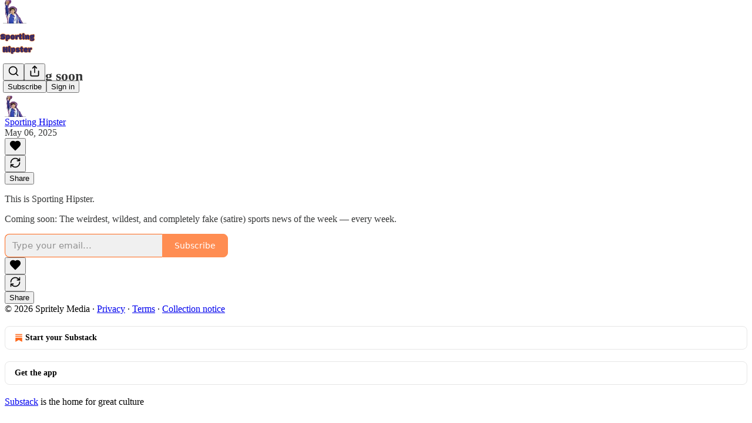

--- FILE ---
content_type: application/javascript
request_url: https://substackcdn.com/bundle/static/js/8810.d2173fe9.js
body_size: 12583
content:
"use strict";(self.webpackChunksubstack=self.webpackChunksubstack||[]).push([["8810"],{22347:function(e,t,n){n.d(t,{A:()=>i});let i={videoEditorEmbed:"videoEditorEmbed-YEDZay",videoPortal:"videoPortal-J4jgUG",uploadThumbnailButton:"uploadThumbnailButton-mlBfUX",updatingThumbnailLoader:"updatingThumbnailLoader-TIJ3Re",topLabels:"topLabels-Od3jRz",topLabel:"topLabel-x6LVGU"}},36534:function(e,t,n){n.d(t,{A:()=>l});var i=n(69277),r=n(70408),a=n(4006),o=n(97731);let l=e=>(0,a.Y)(o.A,(0,r._)((0,i._)({},e),{name:"PlayIcon",svgParams:{height:43,width:35},children:(0,a.Y)("path",{d:"M34.428 20.819C34.8483 21.0821 34.8483 21.7121 34.428 21.9752L1.74924 42.4349C1.3132 42.7079 0.755859 42.3835 0.755859 41.8568V0.937387C0.755859 0.410635 1.3132 0.0862969 1.74925 0.359298L34.428 20.819Z"})}))},58627:function(e,t,n){n.d(t,{A:()=>s});var i=n(69277),r=n(70408),a=n(32641),o=n(4006),l=n(97731);let s=e=>{var{size:t=24,color:n="var(--color-fg-primary)"}=e,s=(0,a._)(e,["size","color"]);return(0,o.FD)(l.A,(0,r._)((0,i._)({},s),{name:"RecordCircleIcon",svgParams:{viewBox:"0 0 24 24"},width:t,height:t,fill:n,stroke:"none",children:[(0,o.Y)("path",{stroke:"none",d:"M12 7C14.7614 7 17 9.23857 17 12C17 14.7614 14.7614 17 12 17C9.23857 17 7 14.7614 7 12C7 9.23857 9.23857 7 12 7Z"}),(0,o.Y)("path",{stroke:"none",fillRule:"evenodd",clipRule:"evenodd",d:"M12 1C18.0751 1 23 5.92487 23 12C23 18.0751 18.0751 23 12 23C5.92487 23 1 18.0751 1 12C1 5.92487 5.92487 1 12 1ZM12 3C7.02944 3 3 7.02944 3 12C3 16.9706 7.02944 21 12 21C16.9706 21 21 16.9706 21 12C21 7.02944 16.9706 3 12 3Z"})]}))}},36003:function(e,t,n){n.d(t,{A:()=>s});var i=n(69277),r=n(70408),a=n(32641),o=n(4006),l=n(97731);let s=e=>{var{stroke:t="#666666"}=e,n=(0,a._)(e,["stroke"]);return(0,o.FD)(l.A,(0,r._)((0,i._)({stroke:t},n),{name:"UploadIcon",svgParams:{width:20,height:20,viewBox:"0 0 20 20"},children:[(0,o.Y)("path",{d:"M17.5 12.5V15.8333C17.5 16.2754 17.3244 16.6993 17.0118 17.0118C16.6993 17.3244 16.2754 17.5 15.8333 17.5H4.16667C3.72464 17.5 3.30072 17.3244 2.98816 17.0118C2.67559 16.6993 2.5 16.2754 2.5 15.8333V12.5",strokeWidth:"1.5",fill:"none",strokeLinecap:"round",strokeLinejoin:"round"}),(0,o.Y)("path",{d:"M14.1667 6.66667L10 2.5L5.83337 6.66667",strokeWidth:"1.5",strokeLinecap:"round",fill:"none",strokeLinejoin:"round"}),(0,o.Y)("path",{d:"M10 2.5V12.5",strokeWidth:"1.5",strokeLinecap:"round",strokeLinejoin:"round",fill:"none"})]}))}},22431:function(e,t,n){n.d(t,{h:()=>$});var i=n(32641),r=n(4006),a=n(15734),o=n.n(a),l=n(79785),s=n(32485),d=n.n(s),c=n(78659),u=n.n(c),h=n(8414),m=n(30718),p=n(17402),v=n(69277),g=n(70408),f=n(76977),w=n(57820),Y=n(92967);let y="draggable-u5Drtn",S="tooltip-ayX1gr",T="nonSelectable-ulLSw9",C="lgTick-FIEDu9",E="smTick-UVmBu9",D="ticks-y4vav6",b=e=>{let{videoElement:t,start:n,setStart:i,end:a,setEnd:o,onDurationChange:l,storyboard:s,maxDuration:d,minDuration:c,maxTimelineDuration:u,minTimelineDuration:h,looping:m=!1}=e,[v,g]=(0,p.useState)(0),[Y,y]=(0,p.useState)(0),[S,T]=(0,p.useState)(0),[C,E]=(0,p.useState)(0),D=(0,p.useRef)(0),[b,A]=(0,p.useState)(!1);return(0,p.useEffect)(()=>{let e=()=>{if(t){g(t.duration);let e=[120,t.duration];u&&e.push(u),T(Math.min(...e)),l&&l(t.duration)}};return t&&t.addEventListener("loadedmetadata",e),(null==t?void 0:t.duration)&&e(),()=>{t&&t.removeEventListener("loadedmetadata",e)}},[t]),(0,p.useEffect)(()=>{t&&(t.currentTime=n)},[n]),(0,p.useEffect)(()=>{let e=()=>{t&&E(t.currentTime)};if(t)return t.addEventListener("timeupdate",e),()=>{t.removeEventListener("timeupdate",e)}},[t]),(0,p.useEffect)(()=>{let e=Math.abs(C-D.current);if(D.current=C,e<1){m&&t&&!b&&(C>a||C<n)&&(t.currentTime=n);return}if(!b&&(C>S||C<Y)){let e=S-Y,t=Math.min(C,v-e);y(t),T(t+e)}},[C]),(0,r.Y)("div",{className:"timeline-iu4Txf",onWheel:e=>{e.preventDefault();let t=e.currentTarget.getBoundingClientRect(),n=(e.clientX-t.left)/t.width,i=S-Y,r=(e.deltaY>0?-1:1)*i/4,a=i-r,o=Y+n*i,l=o-n*a,s=o+(1-n)*a;u&&s-l>u||h&&s-l<h||(T(Math.min(v,s)),y(Math.max(0,l)))},children:v>0?(0,r.Y)(R,{startTimeline:Y,setStartTimeline:y,endTimeline:S,setEndTimeline:T,startPosition:n,setStartPosition:e=>{c&&e+c>=a?i(a-c):d&&e+d<=a?i(a-d):i(e)},endPosition:a,setEndPosition:e=>{c&&e-c<=n?o(n+c):d&&e-d>=n?o(n+d):o(e)},setPosition:(e,t)=>{i(e),o(t)},playerPosition:C,duration:v,onDragging:e=>{A(e)},storyboard:s}):(0,r.Y)(f.Ye,{alignItems:"center",justifyContent:"center",children:(0,r.Y)(w.y$,{})})})},A=e=>{let{storyboard:t,imageUrl:n,x:i,y:a,displayWidth:o,displayHeight:l,className:s}=e,d=(i?i/t.tile_width:0)*o,c=(a?a/t.tile_height:0)*l,u={width:"".concat(o,"px"),height:"".concat(l,"px"),backgroundImage:"url(".concat(n,")"),backgroundPosition:"-".concat(d,"px -").concat(c,"px"),backgroundSize:"500%"};return(0,r.Y)("div",{className:s,style:u})},R=e=>{let{startTimeline:t,setStartTimeline:n,endTimeline:i,setEndTimeline:a,startPosition:o,setStartPosition:l,endPosition:s,setEndPosition:c,setPosition:h,playerPosition:m,duration:v,storyboard:g,onDragging:w}=e,S=(0,p.useRef)(null),C=(0,p.useRef)(null),E=(0,p.useRef)(s-o),b=(0,p.useRef)(null),[R,I]=(0,p.useState)(!1),L=i-t,O=o-t,P=s-t,N=m-t,M=(0,p.useMemo)(()=>O/L*100,[L,O]),F=(0,p.useMemo)(()=>P/L*100,[P,L]),G=(0,p.useMemo)(()=>N/L*100,[N,L]),z="linear-gradient(to right, \n    rgba(0,0,0,0.5) 0%, rgba(0,0,0,0.5) calc(".concat(M,"% + 6px), \n    rgba(0,0,0,0) calc(").concat(M,"% + 6px), rgba(0,0,0,0) calc(").concat(F,"% - 6px), \n    rgba(0,0,0,0.5) calc(").concat(F,"% - 6px), rgba(0,0,0,0.5) 100%)"),B=(0,p.useCallback)(e=>{l(Math.max(0,e/100*L+t))},[L,l,t]),q=(0,p.useCallback)(e=>{c(Math.min(v,e/100*L+t))},[v,L,c,t]);(0,p.useEffect)(()=>{w(R)},[R]);let V=e=>{e.preventDefault(),e.stopPropagation()},j=()=>{setTimeout(()=>{I(!1)},0),C.current=null,b.current=null,document.removeEventListener("selectstart",V),document.removeEventListener("mousemove",U),document.removeEventListener("mouseup",j),document.removeEventListener("pointerup",j)},U=e=>{if(null===C.current)return;let r=e.clientX-C.current;if(r>5&&I(!0),!S.current)return;let l=r/S.current.getBoundingClientRect().width*L,s=o+l,d=s+E.current;b.current?s<0?h(0,E.current):d>v?h(v-E.current,v):h(s,d):t-l>0&&i-l<=v&&(n(Math.max(0,t-l)),a(Math.min(v,i-l)))};return(0,r.FD)("div",{className:"rail-_MZqyY",ref:S,onMouseDown:e=>{if(!S.current)return;document.addEventListener("selectstart",V),I(!1),C.current=e.clientX,E.current=s-o;let t=S.current.getBoundingClientRect().left,n=(e.clientX-t)/S.current.getBoundingClientRect().width*100;b.current=n>=M&&n<=F,document.addEventListener("mousemove",U),document.addEventListener("mouseup",j),document.addEventListener("pointerup",j)},onClick:e=>{if(e.stopPropagation(),e.preventDefault(),R||!S.current)return;C.current=e.clientX,E.current=s-o;let n=S.current.getBoundingClientRect().left,i=(e.clientX-n)/S.current.getBoundingClientRect().width*100;if(!(i>=M&&i<=F)){let e=t+i/100*L,n=u()(e,0,v-E.current),r=n+E.current;h(n,r)}},children:[(()=>{var e,n;if(!g)return null;let a=null!=(n=null==S||null==(e=S.current)?void 0:e.getBoundingClientRect().width)?n:0;if(0===a)return null;let o=(function(e,t,n){let i=[],r=Math.floor(e/n)*n,a=Math.ceil(t/n)*n;for(let e=r;e<=a;e+=n)i.push(e);return i})(t,i,L/a*(60*(g.tile_width/g.tile_height))).map(e=>{var t;return{time:e,tile:(t=g.tiles,t.reduce((t,n)=>Math.abs(n.start-e)<Math.abs(t.start-e)?n:t))}});return(0,r.Y)(f.Ye,{className:"storyboard-L12jPn",children:o.map((e,n)=>{let{time:i,tile:a}=e,o=(i-t)/L*100;return(0,r.Y)("div",{style:{position:"absolute",left:"calc(".concat(o,"% + 6px)")},children:(0,r.Y)(A,{storyboard:g,imageUrl:g.url,displayHeight:60,displayWidth:g.tile_width/g.tile_height*60,x:a.x,y:a.y},"".concat(a.x,"-").concat(a.y,"-").concat(n))})})})})(),(0,r.Y)("div",{className:T,style:{background:z,position:"absolute",top:0,bottom:0,left:0,right:0}}),(0,r.Y)("div",{className:D,children:(0,r.Y)(k,{railDuration:L,startTimeline:t})}),(0,r.Y)("div",{className:d()(D,T),children:(0,r.Y)("div",{className:"selection-ioxpLQ",style:{left:"calc(".concat(M,"% + 6px)"),width:"calc(".concat(F-M,"% - 12px)")}})}),(0,r.Y)(x,{divRef:S,startTimeline:t,railDuration:i-t,active:!R}),(0,r.FD)("div",{className:D,children:[(0,r.Y)(_,{className:"".concat(y," ").concat("draggableLeft-NsfL_N"),railRef:S,label:(0,Y.kq)(o,!0),position:M,maxPosition:F,setPosition:B,isDragging:R,setIsDragging:I}),(0,r.Y)(_,{className:"".concat(y," ").concat("draggableRight-jMJGYz"),railRef:S,label:(0,Y.kq)(s,!0),position:F,minPosition:M,setPosition:q,isDragging:R,setIsDragging:I}),(0,r.Y)(_,{className:"playback-UzRGYP",railRef:S,label:(0,Y.kq)(m,!0),position:G,isDragging:R,setIsDragging:I,disabled:!0})]})]})},I=[{id:"lg",interval:60,tickClassName:C,displayOnZoomLevels:["lg","md"],displayLabelsOnZoomLevels:["lg"]},{id:"md",interval:30,tickClassName:C,displayOnZoomLevels:["lg","md"],displayLabelsOnZoomLevels:["md"]},{id:"sm",interval:5,tickClassName:E,displayOnZoomLevels:["md","sm"],displayLabelsOnZoomLevels:["sm"]},{id:"xs",interval:1,tickClassName:E,displayOnZoomLevels:["sm","xs"],displayLabelsOnZoomLevels:["xs"]}],k=e=>{let{railDuration:t,startTimeline:n}=e,i=t>120?"lg":t>30?"md":t>5?"sm":"xs",a=I.map(e=>{var i;let r;return(0,g._)((0,v._)({},e),{values:(r=Math.floor(n/(i=e.interval))*i,Array.from({length:Math.ceil(t/i)+1}).map((e,t)=>({label:(0,Y.kq)(r+i*t),time:r+i*t-n})))})});return(0,r.Y)(p.Fragment,{children:a.map(e=>e.displayOnZoomLevels.includes(i)&&e.values.map((n,a)=>(0,r.Y)("div",{className:d()("tick-qjhJIN",e.tickClassName,T),style:{left:"".concat(n.time/t*100,"%")},children:e.displayLabelsOnZoomLevels.includes(i)&&(0,r.Y)("span",{children:n.label})},a)))})},_=e=>{let{railRef:t,position:n,disabled:i,setPosition:a,label:o,maxPosition:l,minPosition:s,className:d,onDragStart:c,onDragEnd:u,showIcon:h=!0,setIsDragging:m}=e,v=(0,p.useRef)(null),[g,f]=(0,p.useState)(!1),w=e=>{e.preventDefault(),e.stopPropagation()},Y=()=>{setTimeout(()=>{m(!1)},0),f(!1),document.removeEventListener("selectstart",w),document.removeEventListener("mousemove",y),document.removeEventListener("mouseup",Y),document.removeEventListener("pointerup",Y),u&&u()},y=e=>{if(m(!0),!t.current||!v.current)return;let n=t.current.getBoundingClientRect().left,i=t.current.getBoundingClientRect().width,r=(e.clientX-n)/i*100;a&&(void 0!==l&&void 0!==s?a(Math.min(l,Math.max(s,r))):void 0!==l?a(Math.min(l,r)):void 0!==s?a(Math.max(s,r)):a(r))};return(0,r.FD)("div",{className:d,ref:v,style:{left:"".concat(n,"%")},onMouseDown:e=>{!i&&(m(!1),e.stopPropagation(),f(!0),document.addEventListener("selectstart",w),document.addEventListener("mousemove",y),document.addEventListener("mouseup",Y),document.addEventListener("pointerup",Y),c&&c())},children:[h&&(0,r.Y)("div",{className:"handle-DL5V5h"}),(0,r.Y)("div",{className:"".concat(S," ").concat(g?"visible-vSmpLP":"hidden-caz2wY"," ").concat(T),children:o})]})},x=e=>{let{divRef:t,startTimeline:n,railDuration:i,active:a}=e,[o,l]=(0,p.useState)(null),[s,c]=(0,p.useState)(!1),u=e=>{if(t.current){let r=t.current.getBoundingClientRect(),{left:a,width:o}=r,s=e.clientX-a;l({x:e.clientX-r.left,time:n+s/o*100/100*i})}},h=()=>c(!0),m=()=>c(!1);return((0,p.useEffect)(()=>(t.current&&(t.current.addEventListener("mousemove",u),t.current.addEventListener("mouseenter",h),t.current.addEventListener("mouseleave",m)),()=>{t.current&&(t.current.removeEventListener("mousemove",u),t.current.removeEventListener("mouseenter",h),t.current.removeEventListener("mouseleave",m))}),[n,i]),a&&o&&s)?(0,r.FD)("div",{className:d()("shadowContainer-Q4Wx96",T),style:{left:o.x},children:[(0,r.Y)("div",{className:"shadow-vjbh9o"}),(0,r.Y)("div",{className:S,children:(0,Y.kq)(o.time,!0)})]}):null};var L=n(13950),O=n(84605),P=n(86500),N=n(35369),M=n(63136),F=n(65842),G=n(66511),z=n(56458),B=n(7315);function q(){let e=(0,l._)(["Start time format must be 0:00.0"]);return q=function(){return e},e}function V(){let e=(0,l._)(["End time format must be 0:00.01"]);return V=function(){return e},e}function j(e){var t;let{videoPlayerRef:n,videoUpload:i,post:a,onCancel:l,onSubmit:s,onSubmitLabel:c,minClipDuration:v=1,maxClipDuration:g=Number.MAX_VALUE,minTimelineDuration:y=0,maxTimelineDuration:S=Number.MAX_VALUE,initialStart:T,initialEnd:C,showCaptionsButton:E=!0,elevated:D}=e,[A,R]=(0,p.useState)(null!=T?T:0),[I,k]=(0,p.useState)(null!=C?C:Math.min(6,null!=(t=null==i?void 0:i.duration)?t:6)),[_,x]=(0,p.useState)((0,Y.kq)(A,!0)),[j,U]=(0,p.useState)((0,Y.kq)(I,!0)),[X,$]=(0,p.useState)(!1),[Z,W]=(0,p.useState)(),[H,K]=(0,p.useState)(),[Q,J]=(0,p.useState)(),[ee,et]=(0,p.useState)(),[en,ei]=(0,p.useState)(!1),[er,ea]=(0,p.useState)(!0),eo=(0,z.wq)(a),el=(0,Y.i)(_),es=(0,Y.i)(j),{iString:ed,iTemplate:ec}=(0,O.GO)();(0,p.useEffect)(()=>{let e=async e=>{let{body:{src:t}}=await o().get("/api/v1/video/upload/".concat(e,"/storyboard"));W((await o().get(t)).body)};(null==i?void 0:i.id)&&e(i.id)},[i]),(0,p.useEffect)(()=>{(0,Y.wG)(_)!==A&&x((0,Y.kq)(A,!0)),K(void 0)},[A]),(0,p.useEffect)(()=>{(0,Y.wG)(j)!==I&&U((0,Y.kq)(I,!0)),J(void 0)},[I]);let eu=function(e){let t,n=arguments.length>1&&void 0!==arguments[1]?arguments[1]:"start",i=arguments.length>2&&void 0!==arguments[2]&&arguments[2],r=(0,Y.i)(e);if(i||("start"===n?x(e):U(e)),!r)return("start"===n?K:J)("start"===n?ec(q()):ec(V())),!1;let a=(0,Y.wG)(e),o="start"===n?(0,Y.wG)(j)-a:a-(0,Y.wG)(_),l=!1;return o<=0?l=!0:("start"===n?K:J)(void 0),t=!1,o<0?(et(ed("Start time must be prior to end time")),t=!0):o>g?(et(ed("Clip can't be greater than 60 seconds")),t=!0):o<v?(et(ed("Clip must be at least 5 seconds")),t=!0):et(void 0),(l=t||l)||i||("start"===n?(R(a),k((0,Y.wG)(j))):(R((0,Y.wG)(_)),k(a))),!l},eh=function(e){let t=arguments.length>1&&void 0!==arguments[1]&&arguments[1];return eu(e,"start",t)},em=function(e){let t=arguments.length>1&&void 0!==arguments[1]&&arguments[1];return eu(e,"end",t)},ep=(0,p.useCallback)((e,t)=>{(0,Y.P6)(t)&&("start"===e?eh(t):em(t))},[_,j]),ev=async()=>{ei(!0),await (null==s?void 0:s({start:A,duration:I-A,render_transcript_as:X?"subtitles":void 0})),ei(!1)};if(!n)return null;let eg=!!H||!!Q||!!ee;return(0,r.Y)(L.DH,{children:(0,r.Y)(f.pT,{bg:"primary",className:d()(D?B.A.containerElevated:B.A.containerInline),children:(0,r.FD)(f.I1,{gap:16,paddingX:4,flex:"grow",children:[(0,r.Y)(f.Ye,{className:B.A.videoTrimmerWrapper,children:(0,r.Y)(b,{videoElement:n,start:A,setStart:R,end:I,setEnd:k,minDuration:v,maxDuration:g,maxTimelineDuration:S,minTimelineDuration:y,looping:er,onDurationChange:e=>{T||C||k(u()(e/4,v,30))},storyboard:Z})}),(0,r.FD)(p.Fragment,{children:[(0,r.FD)(f.Ye,{justifyContent:"space-between",alignItems:"center",opacity:en?50:100,children:[en?(0,r.Y)(f.Ye,{justifyContent:"center",alignItems:"center",children:(0,r.FD)(f.Ye,{justifyContent:"center",alignItems:"center",gap:8,children:[(0,r.Y)(w.y$,{}),(0,r.Y)(M.EY.B4,{weight:"medium",translated:!0,color:"secondary",children:"Saving..."})]})}):(0,r.FD)(f.Ye,{gap:16,children:[(0,r.FD)(f.Ye,{gap:4,alignItems:"center",onClick:()=>eo&&$(!X),className:"".concat(eo?B.A.captionsAvailable:B.A.captionsNotAvailable),children:[(0,r.Y)(G.m_,{text:ed("Loop video"),children:(0,r.Y)(N.K0,{onClick:()=>{var e;(0,P.u4)(P.qY.VIDEO_CLIP_LOOP_BUTTON_CLICKED,{post_id:null==a?void 0:a.id,media_upload_id:null==a||null==(e=a.videoUpload)?void 0:e.id,looping:!er}),ea(!er)},children:(0,r.Y)(h.A,{})})}),E&&(0,r.Y)(G.m_,{text:ed("Include subtitles"),children:(0,r.Y)(N.K0,{disabled:!eo||en,children:(0,r.Y)(m.A,{})})})]}),(0,r.FD)(f.Ye,{gap:8,children:[(0,r.Y)(F.ks,{error:!el,value:_,onChange:e=>ep("start",e.currentTarget.value)}),(0,r.Y)(F.ks,{error:!es,value:j,onChange:e=>ep("end",e.currentTarget.value)})]}),(0,r.Y)(f.Ye,{gap:4,alignItems:"center",justifyContent:"space-between",className:B.A.durationContainer,children:(0,r.Y)(M.EY.B3,{weight:"medium",color:"secondary",children:(0,Y.kq)(I-A,!0)})})]}),(0,r.FD)(f.Ye,{gap:8,children:[(0,r.Y)(N.$n,{priority:"secondary",onClick:l,children:ed("Cancel")}),(0,r.Y)(N.$n,{onClick:ev,disabled:eg||en,children:c})]})]}),eg&&(0,r.FD)(f.I1,{children:[H&&(0,r.Y)(f.Ye,{children:(0,r.Y)(M.EY.B4,{weight:"medium",color:"error",children:H})}),Q&&(0,r.Y)(f.Ye,{children:(0,r.Y)(M.EY.B4,{weight:"medium",color:"error",children:Q})}),ee&&(0,r.Y)(f.Ye,{children:(0,r.Y)(M.EY.B4,{weight:"medium",color:"error",children:ee})})]})]})]})})})}var U=n(69715),X=n(36372);let $=e=>{var t;let{videoPlayerRef:n,videoUpload:a,post:l,active:s,onCancel:d,onUpdate:c,audioPreviewMediaUpload:u,onAudioExtractPreviewMediaUpload:h}=e,m=(0,X.d)(),{iString:p}=(0,O.GO)(),v=async e=>{n&&setTimeout(()=>n.pause(),100);try{let t={preview_start:e.start,preview_duration:e.duration},n=(await o().put("/api/v1/video/upload/".concat(a.id,"/preview")).send(t)).body,{audioExtractPreviewMediaUpload:l}=n,s=(0,i._)(n,["audioExtractPreviewMediaUpload"]),d=!u,v=u&&!!(null==u?void 0:u.src_media_upload_id);return l&&(d||v)&&h({mediaUpload:l}),c(s),m.popToast(()=>(0,r.Y)(X.y,{text:p("Free preview successfully updated")})),e}catch(e){console.error(e),m.popToast(()=>(0,r.Y)(X.y,{text:p("Error setting free preview")}))}},{preview_start:g,preview_duration:f}=a,w=g||0,Y=f?w+f:w+Math.max(30,(null!=(t=a.duration)?t:60)/2);return s?(0,r.Y)(j,{videoPlayerRef:n,videoUpload:a,post:l,onCancel:d,onSubmit:v,onSubmitLabel:p("Set free preview"),minClipDuration:U.LO,minTimelineDuration:U._K,maxTimelineDuration:U.sm,initialStart:w,initialEnd:Y,showCaptionsButton:!1}):null}},22714:function(e,t,n){n.d(t,{k:()=>f});var i=n(69277),r=n(4006),a=n(23681),o=n(71464),l=n(17402),s=n(58627),d=n(84605),c=n(30230),u=n(30792),h=n(1925),m=n(35369),p=n(16074),v=n(20500),g=n(23168);function f(e){let{accepts:t,onUploadClicked:n,onFileSelected:f,onVideoRecorded:w,videoFeature:Y,setVideoRecorderOpen:y}=e,{iString:S}=(0,d.GO)(),[T,C]=(0,l.useState)(!1),[{isDragging:E,errors:D},{openFileDialog:b,getInputProps:A,getDragProps:R,clearFiles:I}]=(0,g.l)({accept:t,onFilesAdded:e=>{var t;(null==(t=e[0])?void 0:t.file)instanceof File&&(f(e[0].file),I())}});return(0,r.FD)(c.X$,{isDragging:E,dragProps:R(),children:[(0,r.Y)(m.Nm,{onClick:()=>{b(),n()},resetCss:!0,children:(0,r.Y)(c.Al,{icon:E?(0,r.Y)(a.A,{}):(0,r.Y)(o.A,{}),title:S("Drop your video file here or click to browse"),description:S("MP4, WebM, MOV, AVI, etc."),padding:4,children:h.A.isSupported()&&(0,r.FD)(r.FK,{children:[(0,r.Y)(p.v,{alignSelf:"stretch"}),(0,r.Y)(m.$n,{size:"sm",priority:"secondary-destructive",onClick:e=>{e.preventDefault(),e.stopPropagation(),C(!0)},leading:(0,r.Y)(s.A,{size:14,color:"var(--color-button-fg)"}),children:S("Record video")})]})})}),(0,r.Y)("input",(0,i._)({},A())),D.length>0&&(0,r.Y)(v.yn,{role:"alert",align:"center",children:D[0]}),h.A.isSupported()&&(0,r.Y)(u.z,{isOpen:T,onVideoRecorded:e=>{w(e)},videoFeature:Y,onOpen:()=>{null==y||y(!0)},onClose:()=>{C(!1),null==y||y(!1)}})]})}},5461:function(e,t,n){n.d(t,{O:()=>u}),n(99851);var i=n(69277),r=n(32641),a=n(4006),o=n(32485),l=(n(30718),n(17402)),s=(n(3680),n(36534),n(95931),n(23725),n(70408)),d=n(97731);n(36003);var c=n(36233);function u(e){let t=arguments.length>1&&void 0!==arguments[1]?arguments[1]:{};var{timeout:n=5e3}=t,a=(0,r._)(t,["timeout"]);(0,c.Ay)(e,(0,i._)({timeout:n},a),document.querySelector(".bottom-bar"))}n(68349),n(76977),n(57820),n(22347),l.Component},85936:function(e,t,n){n.d(t,{h:()=>u});var i=n(79785),r=n(4006),a=n(84605),o=n(30230),l=n(35369),s=n(57820),d=n(67140);function c(){let e=(0,i._)([""," complete"]);return c=function(){return e},e}function u(e){let{percentComplete:t=0,onCancel:n}=e,{iString:i,iTemplate:u}=(0,a.GO)();return(0,r.Y)(o._z,{children:(0,r.Y)(o.Al,{icon:1===t?(0,r.Y)(s.y$,{padding:0}):(0,r.Y)(s.t4,{percent:t,padding:0}),title:i("Uploading file..."),description:1===t?i("Finishing up..."):t>0?u(c(),(0,d.V)(t,"percent")):i("Starting..."),button:(0,r.Y)(l.$n,{onClick:n,children:i("Cancel")})})})}},32465:function(e,t,n){n.d(t,{a:()=>s});var i=n(4006),r=n(37946),a=n(84605),o=n(30230),l=n(35369);function s(e){let{onClick:t}=e,{iString:n}=(0,a.GO)();return(0,i.Y)(o._z,{children:(0,i.Y)(o.Al,{icon:(0,i.Y)(r.A,{stroke:"var(--color-semantic-error-fg-primary)"}),title:n("Video upload failed"),description:n("Something went wrong when uploading your video."),button:(0,i.Y)(l.$n,{onClick:t,children:n("Try again")})})})}},41696:function(e,t,n){n.d(t,{V:()=>l});var i=n(4006),r=n(84605),a=n(30230),o=n(57820);function l(){let{iString:e}=(0,r.GO)();return(0,i.Y)(a._z,{children:(0,i.Y)(a.Al,{icon:(0,i.Y)(o.y$,{padding:0}),title:e("Loading..."),description:e("Please wait.")})})}},51091:function(e,t,n){n.d(t,{Q:()=>s});var i=n(4006),r=n(84605),a=n(30230),o=n(35369),l=n(57820);function s(e){let{onCancel:t}=e,{iString:n}=(0,r.GO)();return(0,i.Y)(a._z,{children:(0,i.Y)(a.Al,{icon:(0,i.Y)(l.y$,{padding:0}),title:n("Processing media..."),description:n("This could take up to several minutes depending on the format and length of your media."),button:t?(0,i.Y)(o.$n,{onClick:t,children:n("Cancel")}):null})})}},50787:function(e,t,n){n.d(t,{n:()=>u});var i=n(4006),r=n(32999),a=n(84605),o=n(1925),l=n(89490),s=n(81929),d=n(63136),c=n(82776);function u(e){let{state:t,duration:n}=e,{iString:l}=(0,a.GO)();return t?(0,i.FD)(h,{children:[t===o.A.STATE.STOPPED&&(0,i.Y)(s.vw,{theme:"default",priority:"secondary",leading:(0,i.Y)(r.A,{size:14}),fillIcon:!0,children:l("Preview mode")}),t===o.A.STATE.STARTING&&(0,i.Y)(s.vw,{theme:"default",priority:"secondary",children:l("Starting...")}),t===o.A.STATE.STOPPING&&(0,i.Y)(s.vw,{theme:"default",priority:"secondary",children:l("Stopping...")}),t===o.A.STATE.STARTED&&(0,i.FD)(i.FK,{children:[(0,i.Y)(s.vw,{theme:"error",priority:"secondary",children:l("Recording")}),(0,i.Y)(d.EY.Meta,{color:"primary",children:(0,c.secondsToHHMMSS)(n||0,{strict:!0})})]})]}):null}let h=(0,l.I4)({display:"flex",direction:"row",justifyContent:"center",alignItems:"center",gap:12})},30792:function(e,t,n){n.d(t,{z:()=>z});var i=n(4006),r=n(32485),a=n.n(r),o=n(17402),l=n(23623),s=n(84605),d=n(54626),c=n(1925),u=n(79785),h=n(16176),m=n(50802),p=n(45773),v=n(68614),g=n(58627),f=n(89490),w=n(35369),Y=n(88774),y=n(57820);let S="volume-YIwc4X";function T(){let e=(0,u._)(["Video input ",""]);return T=function(){return e},e}function C(){let e=(0,u._)(["Audio input ",""]);return C=function(){return e},e}function E(e){let{state:t,onClick:n}=e,{iString:r}=(0,s.GO)();return t!==c.A.STATE.STOPPED?null:(0,i.Y)(w.fv,{icon:(0,i.Y)(h.A,{}),label:r("Mirror"),size:64,onClick:n})}function D(e){let{state:t,videoDevices:n,selectedVideoDeviceId:r,onVideoDeviceChange:a}=e,{iString:o,iTemplate:l}=(0,s.GO)();return t!==c.A.STATE.STOPPED?null:(0,i.FD)(Y.W1,{trigger:(0,i.Y)(w.fv,{icon:(0,i.Y)(m.A,{}),label:o("Camera"),size:64}),placement:"top",children:[n.map((e,t)=>(0,i.Y)(Y.Dr,{onClick:()=>a(e.deviceId),trailing:r===e.deviceId?(0,i.Y)(p.A,{}):void 0,children:e.label||l(T(),t+1)},e.deviceId)),0===n.length&&(0,i.Y)(Y.Dr,{disabled:!0,children:o("No video devices found")})]})}function b(e){let{state:t,audioDevices:n,volume:r,selectedAudioDeviceId:a,onAudioDeviceChange:o}=e,{iString:l,iTemplate:d}=(0,s.GO)();return t!==c.A.STATE.STOPPED?null:(0,i.FD)(Y.W1,{trigger:(0,i.Y)(w.fv,{icon:(0,i.Y)(v.A,{}),label:l("Mic"),size:64,className:S,style:{"--volume":r}}),placement:"top",children:[n.map((e,t)=>(0,i.Y)(Y.Dr,{onClick:()=>o(e.deviceId),trailing:a===e.deviceId?(0,i.Y)(p.A,{}):void 0,children:e.label||d(C(),t+1)},e.deviceId)),0===n.length&&(0,i.Y)(Y.Dr,{disabled:!0,children:l("No audio devices found")})]})}function A(e){let{state:t,onClick:n,volume:r}=e,{iString:a}=(0,s.GO)();return t===c.A.STATE.STARTED?(0,i.Y)(w.fv,{onClick:n,icon:(0,i.Y)(f.az,{height:20,width:20,radius:"xs",className:"stopIcon-vUgEnz",zIndex:1}),label:a("Stop"),size:64,className:S,style:{"--volume":r}}):t===c.A.STATE.STOPPING?(0,i.Y)(w.fv,{onClick:n,icon:(0,i.Y)(y.y$,{size:24,padding:0}),label:a("Stopping..."),size:64}):t===c.A.STATE.STARTING?(0,i.Y)(w.fv,{onClick:n,icon:(0,i.Y)(y.y$,{size:24,padding:0}),label:a("Starting..."),size:64}):(0,i.Y)(w.fv,{onClick:n,icon:(0,i.Y)(g.A,{color:"var(--color-semantic-error-fg-primary)"}),label:a("Record"),size:64,priority:"secondary-destructive"})}var R=n(76977),I=n(63136);function k(e){let{count:t}=e;return(0,i.Y)(R.ov,{position:"absolute",inset:0,className:a()("countdown-RpyMlG",t&&"visible-uqInRU"),style:{pointerEvents:"none"},zIndex:1,children:t&&(0,i.Y)(I.EY,{className:"countdownNumber-cwj3E5",color:"white",weight:"bold",textAlign:"center",font:"text",style:{fontSize:"200px",lineHeight:1,"--interval":"".concat(d.q,"ms")},children:t},t)})}var _=n(19832);function x(e){let{isOpen:t,onClose:n,onConfirm:r}=e,{iString:a}=(0,s.GO)();return(0,i.Y)(_.m,{isOpen:t,onClose:n,title:a("End recording?"),description:a("This will end the current recording and add it to your post."),primaryButton:(0,i.Y)(w.$n,{priority:"destructive",onClick:r,children:a("Stop recording")}),secondaryButton:(0,i.Y)(w.$n,{priority:"secondary",onClick:n,children:a("Cancel")})})}function L(){return(0,i.Y)(R.ov,{position:"absolute",inset:0,zIndex:1,pointerEvents:"none",children:(0,i.Y)(y.y$,{theme:"media"})})}var O=n(50787),P=n(86500),N=n(16993),M=n(79993),F=n(62053);let G=16/9;function z(e){var t;let{isOpen:n=!1,onClose:r,videoFeature:u,onVideoRecorded:h,onOpen:m}=e,{iString:p,language:v}=(0,s.GO)(),[g,f]=(0,o.useState)({state:void 0,duration:void 0,volume:0}),[w,Y]=(0,o.useState)(!0),[y,S]=(0,o.useState)(!1),T=(0,o.useRef)(null),C=(0,o.useRef)(null),R=(0,o.useRef)(null),I=(0,o.useRef)(null),{countdown:_,startCountdown:z}=(0,d.E)(),{audioDevices:$,selectedAudioDeviceId:Z,videoDevices:W,selectedVideoDeviceId:H,onAudioDeviceChange:K,onVideoDeviceChange:Q}=function(e){let{isOpen:t,recorderRef:n,startCapturePromiseRef:i,videoElementRef:r}=e,[a,l]=(0,o.useState)([]),[s,d]=(0,o.useState)(null),[u,h]=(0,o.useState)([]),[m,p]=(0,o.useState)(null);(0,o.useEffect)(()=>{t&&(c.A.getAudioDevices().then(e=>{if(l(e),e.length>0&&!s){var t;d((null==(t=e[0])?void 0:t.deviceId)||null)}}),c.A.getVideoDevices().then(e=>{if(h(e),e.length>0&&!m){var t;p((null==(t=e[0])?void 0:t.deviceId)||null)}}))},[t]);let v=async(e,t)=>{n.current&&("audio"===t?n.current.audioDeviceId=e:n.current.videoDeviceId=e,n.current.stream&&(await n.current.stopCapture(),i.current=n.current.startCapture(),await i.current,r.current&&n.current.stream instanceof MediaStream&&(r.current.srcObject=n.current.stream)))};return{audioDevices:a,selectedAudioDeviceId:s,videoDevices:u,selectedVideoDeviceId:m,onAudioDeviceChange:async e=>{d(e),await v(e,"audio")},onVideoDeviceChange:async e=>{p(e),await v(e,"video")}}}({isOpen:n,recorderRef:T,startCapturePromiseRef:C,videoElementRef:R}),J=()=>{T.current&&f({state:T.current.state,duration:T.current.duration,volume:T.current.volume})};(0,o.useEffect)(()=>(T.current=new c.A({aspectRatio:G,onStarting:()=>{(0,P.u4)(P.qY.VIDEO_RECORDER_STARTING),J()},onStarted:()=>{(0,P.u4)(P.qY.VIDEO_RECORDER_STARTED),J()},onStopping:()=>{(0,P.u4)(P.qY.VIDEO_RECORDER_STOPPING),J()},onStopped:e=>{(0,P.u4)(P.qY.VIDEO_RECORDER_STOPPED),J(),e&&((0,P.u4)(P.qY.VIDEO_RECORDED,{videoType:e.type,videoSize:e.size}),null==h||h(e))},language:v}),J(),()=>{var e;null==(e=T.current)||e.stopCapture(),I.current&&clearInterval(I.current)}),[v,h]);let ee=()=>{T.current&&(T.current.state===c.A.STATE.STOPPED?(z(),T.current.start({startAt:Date.now()+3*d.q})):T.current.state===c.A.STATE.STARTED&&T.current.stop({stopCapture:!1}))},et=(0,o.useRef)(ee);et.current=ee;let en=(0,o.useCallback)(async()=>{(0,P.u4)(P.qY.VIDEO_RECORDER_SHOWN),!C.current&&T.current&&(C.current=T.current.startCapture()),null==m||m();let e=C.current;(C.current=null,await e)?!T.current||T.current.stream instanceof Promise?console.error("onOpen called before stream was ready"):(R.current&&"srcObject"in R.current?R.current.srcObject=T.current.stream:R.current&&(R.current.src=URL.createObjectURL(T.current.stream)),I.current=window.setInterval(J,100)):r()},[r,m]),ei=(0,o.useCallback)(()=>{if((0,P.u4)(P.qY.VIDEO_RECORDER_HIDDEN),R.current&&(R.current.pause(),R.current.srcObject=null,R.current.src=""),I.current&&(clearInterval(I.current),I.current=null),T.current){let e=["embed","podcast"].includes(u),{state:t}=T.current;t===c.A.STATE.STARTED&&e?et.current():t===c.A.STATE.STARTING?T.current.onStarted=()=>{var e;return null==(e=T.current)?void 0:e.stop({dropRecording:!0})}:T.current.stopCapture()}},[u]),er=()=>{g.state!==c.A.STATE.STOPPED?S(!0):r()};return(0,o.useEffect)(()=>{if(n)return en(),()=>{ei()}},[n,en,ei]),(0,i.Y)(l.a,{children:(0,i.FD)(i.FK,{children:[(0,i.FD)(M.n,{isOpen:n,onClose:er,disableCloseOnBackdropClick:!0,children:[(0,i.Y)(N.rQ,{title:p("Record video"),showClose:!0,onClose:er,showDivider:!0}),(0,i.FD)(F.H,{gap:20,children:[(0,i.Y)(X,{children:(0,i.Y)(O.n,{state:g.state,duration:g.duration})}),(0,i.Y)(j,{style:{"--video-aspect":"".concat(G)},children:(0,i.Y)(V,{children:(0,i.FD)(q,{children:[(0,i.Y)("video",{ref:R,className:a()("video-hPQw9G",w&&"mirrored-EjjuQx"),onLoadedMetadata:()=>{R.current?(R.current.volume=0,R.current.play()):console.error("onVideoElementLoadedMetadata called, videoElement not set")}}),!(null==(t=T.current)?void 0:t.isStreamReady)&&(0,i.Y)(L,{}),(0,i.Y)(k,{count:_}),(0,i.Y)(B,{})]})})}),(0,i.FD)(U,{children:[(0,i.Y)(A,{state:g.state,onClick:ee,volume:g.volume}),(0,i.Y)(b,{state:g.state,audioDevices:$,volume:g.volume,selectedAudioDeviceId:Z,onAudioDeviceChange:K}),(0,i.Y)(D,{state:g.state,videoDevices:W,selectedVideoDeviceId:H,onVideoDeviceChange:Q}),(0,i.Y)(E,{state:g.state,onClick:()=>Y(!w)})]})]})]}),(0,i.Y)(x,{isOpen:y,onClose:()=>S(!1),onConfirm:()=>{S(!1),ee(),r()}})]})})}let B=(0,f.I4)({outline:"detail",radius:"md",position:"absolute",inset:0,pointerEvents:"none"}),q=(0,f.I4)({display:"flex",radius:"md",overflow:"hidden",position:"relative",className:"videoWrapper-hrcemg"}),V=(0,f.I4)({display:"flex",flex:"grow",direction:"column",justifyContent:"center",position:"relative",className:"videoContainer-skiJpv"}),j=(0,f.I4)({display:"flex",direction:"column",flex:"grow",justifyContent:"center",position:"relative"}),U=(0,f.I4)({display:"flex",direction:"row",justifyContent:"center",alignItems:"center",flex:"auto",gap:24}),X=(0,f.I4)({display:"flex",direction:"row",justifyContent:"center",alignItems:"center",gap:24})},54626:function(e,t,n){n.d(t,{E:()=>a,q:()=>r});var i=n(17402);let r=1e3;function a(){let e=arguments.length>0&&void 0!==arguments[0]?arguments[0]:3,t=arguments.length>1&&void 0!==arguments[1]?arguments[1]:r,[n,a]=(0,i.useState)(void 0),o=(0,i.useRef)(null),l=(0,i.useCallback)(()=>{null!==o.current&&(clearInterval(o.current),o.current=null)},[]),s=(0,i.useCallback)(()=>{l(),a(e),o.current=window.setInterval(()=>{a(e=>void 0===e||e<=1?void l():e-1)},t)},[e,t,l]);return(0,i.useEffect)(()=>()=>{l()},[l]),{countdown:n,startCountdown:s,clearCountdown:l}}},1925:function(e,t,n){n.d(t,{A:()=>a});var i=n(99851),r=n(68349);class a{static get STATE(){return{STOPPED:"stopped",STARTING:"starting",STARTED:"started",STOPPING:"stopping"}}static isSupported(){var e,t;return!("undefined"==typeof window||!(null==(t=window.navigator)||null==(e=t.mediaDevices)?void 0:e.getUserMedia)||!window.AudioContext&&!window.webkitAudioContext||!window.MediaRecorder||!window.Float32Array||!window.Blob||!window.URL||!window.Worker||(0,r.rr)()||(0,r.gI)())}static async getAudioDevices(){var e,t;if("undefined"==typeof window||!(null==(t=window.navigator)||null==(e=t.mediaDevices)?void 0:e.enumerateDevices))return[];try{return(await navigator.mediaDevices.enumerateDevices()).filter(e=>"audioinput"===e.kind)}catch(e){return console.error("Failed to enumerate audio devices:",e),[]}}static async getVideoDevices(){var e,t;if("undefined"==typeof window||!(null==(t=window.navigator)||null==(e=t.mediaDevices)?void 0:e.enumerateDevices))return[];try{return(await navigator.mediaDevices.enumerateDevices()).filter(e=>"videoinput"===e.kind)}catch(e){return console.error("Failed to enumerate video devices:",e),[]}}get duration(){return this.startedAt?((this.endedAt||Date.now())-this.startedAt)/1e3:null}get isStreamReady(){return this.stream instanceof MediaStream}get volume(){if(!this.analyser)return 0;let e=new Uint8Array(this.analyser.frequencyBinCount);this.analyser.getByteFrequencyData(e);let t=Math.sqrt(e.reduce((e,t)=>e+t*t,0)/e.length)/255;return t<.03?0:Math.min((t-.03)/.97,1)}async startCapture(){let{iString:e}=this.i18n;if(!a.isSupported())return alert(e("Recording is not supported on this device.")),!1;if(this.stream)try{return await this.stream,!0}catch(e){return!1}try{this.stream=navigator.mediaDevices.getUserMedia({audio:!this.audioDeviceId||{deviceId:{exact:this.audioDeviceId},echoCancellation:!0,noiseSuppression:!0,autoGainControl:!0},video:this.videoDeviceId?{deviceId:{exact:this.videoDeviceId},width:{ideal:1920},height:{ideal:1080},aspectRatio:this.aspectRatio?{ideal:this.aspectRatio}:{ideal:16/9}}:{width:{ideal:1920},height:{ideal:1080},aspectRatio:this.aspectRatio?{ideal:this.aspectRatio}:{ideal:16/9}}}),this.stream=await this.stream,this.stream.getTracks().forEach(e=>{e.addEventListener("ended",()=>{this.state===a.STATE.STARTED&&this.stop()})});let e=window.AudioContext||window.webkitAudioContext;this.audioContext||(this.audioContext=(0,r.gm)()?new e:new e({sampleRate:this.sampleRate})),this.analyser||(this.analyser=this.audioContext.createAnalyser(),this.analyser.smoothingTimeConstant=.2,this.analyser.fftSize=1024),!this.audioInput&&this.stream instanceof MediaStream&&(this.audioInput=this.audioContext.createMediaStreamSource(this.stream),this.audioInput.connect(this.analyser))}catch(e){console.error(e),this.stream=null}return!!this.stream||(alert(e("Unable to access the camera or microphone! Please check your browser settings.")),!1)}async stopCapture(){if(this.stream){if(this.stream instanceof Promise)try{await this.stream}catch(e){return}if(this.state===a.STATE.STARTED)return void await this.stop();if(this.stream instanceof MediaStream){var e,t,n;this.stream.getTracks().forEach(e=>e.stop()),null==(e=(t=this.stream).stop)||e.call(t),this.stream=null,null==(n=this.audioInput)||n.disconnect(),this.audioInput=null}}}async start(){var e,t;let{startAt:n=null}=arguments.length>0&&void 0!==arguments[0]?arguments[0]:{},{iString:i}=this.i18n;if(!a.isSupported())throw Error("Recording is not supported on this device");if(this.state===a.STATE.STOPPING)throw Error("Currently stopping last recording");if(["starting","started"].includes(this.state))return;if(this.startingTimeout&&clearTimeout(this.startingTimeout),this.state=a.STATE.STARTING,!await this.startCapture()){this.state=a.STATE.STOPPED,null==(e=this.onStopped)||e.call(this);return}let o=window.AudioContext||window.webkitAudioContext;try{let e;if(this.audioContext||(this.audioContext=(0,r.gm)()?new o:new o({sampleRate:this.sampleRate})),this.analyser||(this.analyser=this.audioContext.createAnalyser(),this.analyser.smoothingTimeConstant=.2,this.analyser.fftSize=1024),this.audioContext.createScriptProcessor)this.audioNode=this.audioContext.createScriptProcessor(this.bufferSize,1,1);else throw Error("Unable to construct audio node");if(this.stream instanceof MediaStream&&!this.audioInput&&(this.audioInput=this.audioContext.createMediaStreamSource(this.stream),this.audioInput.connect(this.analyser)),this.audioNode&&(this.analyser.connect(this.audioNode),this.audioNode.connect(this.audioContext.destination)),"function"==typeof MediaRecorder.isTypeSupported&&(MediaRecorder.isTypeSupported('video/mp4;codecs="avc1.42E01E, mp4a.40.2"')?e={mimeType:'video/mp4;codecs="avc1.42E01E, mp4a.40.2"'}:MediaRecorder.isTypeSupported("video/webm;codecs=h264")?e={mimeType:"video/webm;codecs=h264"}:MediaRecorder.isTypeSupported("video/webm;codecs=vp9")?e={mimeType:"video/webm;codecs=vp9"}:MediaRecorder.isTypeSupported("video/webm")?e={mimeType:"video/webm"}:MediaRecorder.isTypeSupported("video/mp4")&&(e={mimeType:"video/mp4"})),this.recordedChunks=[],!this.stream)return void console.error("this.stream is not set, cannot record");if(this.stream instanceof Promise)return void console.error("this.stream has not been awaited, cannot record");this.mediaRecorder=new MediaRecorder(this.stream,e),this.mediaRecorder.ondataavailable=e=>{if(e.data&&e.data.size>0){var t;null==(t=this.recordedChunks)||t.push(e.data)}},this.startingTimeout=window.setTimeout(()=>{var e,t;this.mediaRecorder||console.error("mediaRecorder is null in timeout"),null==(e=this.mediaRecorder)||e.start(1e3),this.state=a.STATE.STARTED,this.startedAt=Date.now(),this.endedAt=null,null==(t=this.onStarted)||t.call(this)},n?Math.max(Math.max(Date.now(),+n)-Date.now(),0):2e3)}catch(e){this.state=a.STATE.STOPPED,null==(t=this.onStopped)||t.call(this),console.error("Unable to access the camera or microphone!",e),alert(i("Unable to setup camera or microphone!"))}}async stop(){let{dropRecording:e=!1,stopCapture:t=!0}=arguments.length>0&&void 0!==arguments[0]?arguments[0]:{};var n,i,r=this;if(!a.isSupported())throw Error("Recording is not supported on this device");if(["stopping","stopped"].includes(this.state))return;if(this.state===a.STATE.STARTING)throw Error("Currently starting new recording");this.startingTimeout&&clearTimeout(this.startingTimeout),this.state=a.STATE.STOPPING,null==(n=this.onStopping)||n.call(this);let o=async function(){var e,n,i,o,l;let s=arguments.length>0&&void 0!==arguments[0]?arguments[0]:null;null==(e=r.audioInput)||e.disconnect(),null==(n=r.analyser)||n.disconnect(),null==(i=r.audioNode)||i.disconnect(),null==(o=r.audioContext)||o.close(),r.audioContext=null,r.analyser=null,r.audioNode=null,r.audioInput=null,r.mediaRecorder=null,r.recordedChunks=null,t&&await r.stopCapture(),r.state=a.STATE.STOPPED,r.endedAt=Date.now(),null==(l=r.onStopped)||l.call(r,null!=s?s:void 0)};(null==(i=this.mediaRecorder)?void 0:i.state)!=="recording"||e?await o():(this.mediaRecorder.onstop=async()=>{var e;let t=this.recordedChunks||[],n=(null==(e=this.mediaRecorder)?void 0:e.mimeType)||"video/webm",i=t.length>0?new Blob(t,{type:n}):null;await o(i)},this.mediaRecorder.stop())}constructor(e){(0,i._)(this,"bufferSize",void 0),(0,i._)(this,"sampleRate",void 0),(0,i._)(this,"startedAt",null),(0,i._)(this,"endedAt",null),(0,i._)(this,"audioContext",null),(0,i._)(this,"analyser",null),(0,i._)(this,"createJavaScriptNode",null),(0,i._)(this,"audioNode",null),(0,i._)(this,"aspectRatio",null),(0,i._)(this,"startingTimeout",null),(0,i._)(this,"onStarting",void 0),(0,i._)(this,"onStopping",void 0),(0,i._)(this,"audioInput",null),(0,i._)(this,"recordedChunks",null),(0,i._)(this,"mediaRecorder",null),(0,i._)(this,"onStarted",void 0),(0,i._)(this,"onStopped",void 0),(0,i._)(this,"stream",null),(0,i._)(this,"state",void 0),(0,i._)(this,"i18n",void 0),(0,i._)(this,"audioDeviceId",null),(0,i._)(this,"videoDeviceId",null),this.bufferSize=4096,this.sampleRate=44100,this.state=a.STATE.STOPPED,this.aspectRatio=e.aspectRatio,this.onStarting=e.onStarting,this.onStarted=e.onStarted,this.onStopping=e.onStopping,this.onStopped=e.onStopped,this.i18n=I18N.i(e.language),Object.assign(this,e)}}},79993:function(e,t,n){n.d(t,{n:()=>h});var i=n(20347),r=n(3849),a=n(69277),o=n(70408),l=n(4006),s=n(32485),d=n.n(s),c=n(16993),u=n(11510);let h=e=>{var t=(0,i._)({},(0,r._)(e));let n=(0,u.Iu)();return(0,l.Y)(c.aF,(0,o._)((0,a._)({},t),{className:d()("fullscreen-P3q27b",n&&"mobile-cq5fjx"),fullscreenMobile:!0,width:"auto"}))}},62053:function(e,t,n){n.d(t,{H:()=>d});var i=n(69277),r=n(32641),a=n(4006),o=n(32485),l=n.n(o),s=n(76977);function d(e){var{padding:t=20}=e,n=(0,r._)(e,["padding"]);return(0,a.Y)(s.VP,(0,i._)({flex:"grow",overflow:"auto",padding:t,className:l()("body-VSQoeR")},n))}},65120:function(e,t,n){n.d(t,{z:()=>p,B:()=>m});var i=n(69277),r=n(70408),a=n(32641),o=n(4006),l=n(17402),s=n(16074),d=n(76977),c=n(63136),u=n(39318);let h={tableData:"tableData-Yoy3uq",tableRow:"tableRow-p2pp0v",rowLogo:"rowLogo-C959OF",rowInfo:"rowInfo-DS3vUN",rowLink:"rowLink-p8OUuc",podcastDescription:"podcastDescription-a0BlLC",rowHeader:"rowHeader-xKXiQq",rowText:"rowText-V02KAu",editButton:"editButton-rcOodp"},m=e=>{var{children:t,addItem:n}=e,c=(0,a._)(e,["children","addItem"]);let u=l.Children.toArray(t);return(0,o.FD)(d.I1,(0,r._)((0,i._)({gap:16,flex:"fill"},c),{children:[u.map((e,t)=>(0,o.FD)(o.FK,{children:[e,t<u.length-1||n?(0,o.Y)(s.c,{pullX:8}):null]})),(0,o.Y)(d.Ye,{children:n})]}))},p=e=>{let{imgSrc:t,icon:n,href:i,title:r,subtitle:a,action:l}=e;return(0,o.FD)(d.Ye,{alignItems:"center",gap:16,children:[t?(0,o.Y)("img",{className:h.rowLogo,src:(0,u.dJ9)(t,144),alt:"".concat(r," logo")}):n?(0,o.Y)(d.pT,{justifyContent:"center",alignItems:"center",className:h.rowLogo,bg:"secondary",radius:"sm",children:n}):null,(0,o.FD)(d.Ye,{alignItems:"center",flex:"grow",gap:12,children:[(0,o.FD)(d.I1,{className:h.rowInfo,justifyContent:"center",children:[(0,o.Y)(c.EY.B4,{weight:"bold",className:h.rowTitle,children:(0,o.Y)("a",{className:h.rowLink,href:i,native:!0,children:r})}),(0,o.Y)(d.Ye,{gap:8,alignItems:"center",children:(0,o.Y)(c.EY.B4,{children:a})})]}),l]})]})}}}]);